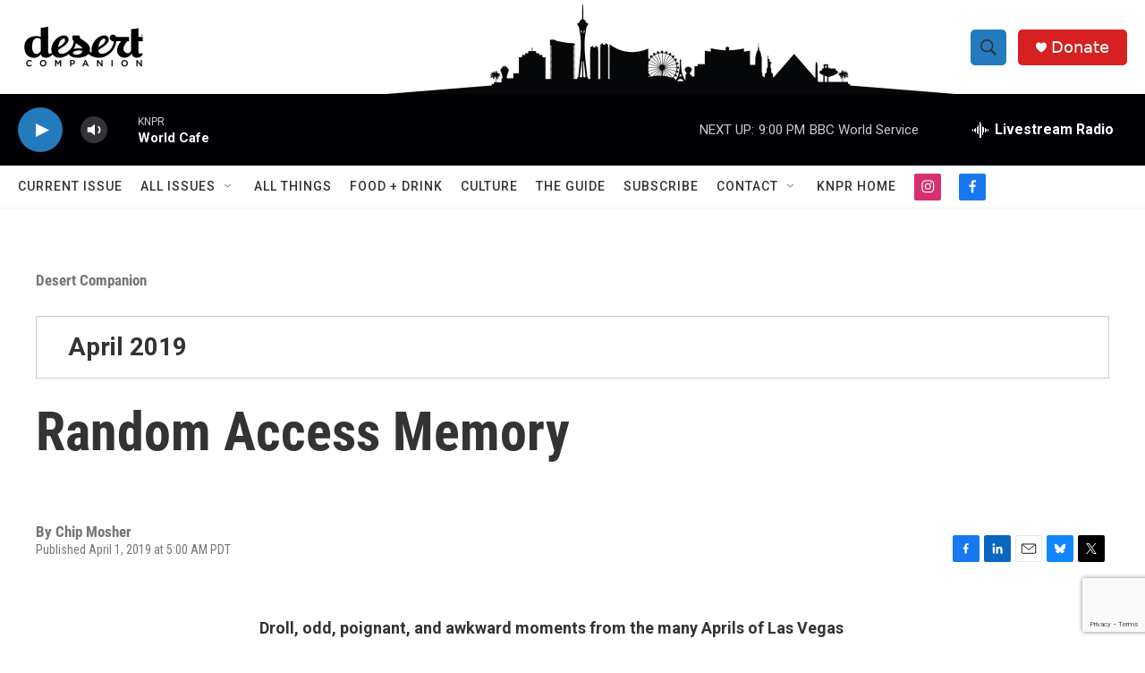

--- FILE ---
content_type: text/html; charset=utf-8
request_url: https://www.google.com/recaptcha/api2/anchor?ar=1&k=6LfHrSkUAAAAAPnKk5cT6JuKlKPzbwyTYuO8--Vr&co=aHR0cHM6Ly93d3cua25wci5vcmc6NDQz&hl=en&v=N67nZn4AqZkNcbeMu4prBgzg&size=invisible&anchor-ms=20000&execute-ms=30000&cb=m3y10ymqdax7
body_size: 49380
content:
<!DOCTYPE HTML><html dir="ltr" lang="en"><head><meta http-equiv="Content-Type" content="text/html; charset=UTF-8">
<meta http-equiv="X-UA-Compatible" content="IE=edge">
<title>reCAPTCHA</title>
<style type="text/css">
/* cyrillic-ext */
@font-face {
  font-family: 'Roboto';
  font-style: normal;
  font-weight: 400;
  font-stretch: 100%;
  src: url(//fonts.gstatic.com/s/roboto/v48/KFO7CnqEu92Fr1ME7kSn66aGLdTylUAMa3GUBHMdazTgWw.woff2) format('woff2');
  unicode-range: U+0460-052F, U+1C80-1C8A, U+20B4, U+2DE0-2DFF, U+A640-A69F, U+FE2E-FE2F;
}
/* cyrillic */
@font-face {
  font-family: 'Roboto';
  font-style: normal;
  font-weight: 400;
  font-stretch: 100%;
  src: url(//fonts.gstatic.com/s/roboto/v48/KFO7CnqEu92Fr1ME7kSn66aGLdTylUAMa3iUBHMdazTgWw.woff2) format('woff2');
  unicode-range: U+0301, U+0400-045F, U+0490-0491, U+04B0-04B1, U+2116;
}
/* greek-ext */
@font-face {
  font-family: 'Roboto';
  font-style: normal;
  font-weight: 400;
  font-stretch: 100%;
  src: url(//fonts.gstatic.com/s/roboto/v48/KFO7CnqEu92Fr1ME7kSn66aGLdTylUAMa3CUBHMdazTgWw.woff2) format('woff2');
  unicode-range: U+1F00-1FFF;
}
/* greek */
@font-face {
  font-family: 'Roboto';
  font-style: normal;
  font-weight: 400;
  font-stretch: 100%;
  src: url(//fonts.gstatic.com/s/roboto/v48/KFO7CnqEu92Fr1ME7kSn66aGLdTylUAMa3-UBHMdazTgWw.woff2) format('woff2');
  unicode-range: U+0370-0377, U+037A-037F, U+0384-038A, U+038C, U+038E-03A1, U+03A3-03FF;
}
/* math */
@font-face {
  font-family: 'Roboto';
  font-style: normal;
  font-weight: 400;
  font-stretch: 100%;
  src: url(//fonts.gstatic.com/s/roboto/v48/KFO7CnqEu92Fr1ME7kSn66aGLdTylUAMawCUBHMdazTgWw.woff2) format('woff2');
  unicode-range: U+0302-0303, U+0305, U+0307-0308, U+0310, U+0312, U+0315, U+031A, U+0326-0327, U+032C, U+032F-0330, U+0332-0333, U+0338, U+033A, U+0346, U+034D, U+0391-03A1, U+03A3-03A9, U+03B1-03C9, U+03D1, U+03D5-03D6, U+03F0-03F1, U+03F4-03F5, U+2016-2017, U+2034-2038, U+203C, U+2040, U+2043, U+2047, U+2050, U+2057, U+205F, U+2070-2071, U+2074-208E, U+2090-209C, U+20D0-20DC, U+20E1, U+20E5-20EF, U+2100-2112, U+2114-2115, U+2117-2121, U+2123-214F, U+2190, U+2192, U+2194-21AE, U+21B0-21E5, U+21F1-21F2, U+21F4-2211, U+2213-2214, U+2216-22FF, U+2308-230B, U+2310, U+2319, U+231C-2321, U+2336-237A, U+237C, U+2395, U+239B-23B7, U+23D0, U+23DC-23E1, U+2474-2475, U+25AF, U+25B3, U+25B7, U+25BD, U+25C1, U+25CA, U+25CC, U+25FB, U+266D-266F, U+27C0-27FF, U+2900-2AFF, U+2B0E-2B11, U+2B30-2B4C, U+2BFE, U+3030, U+FF5B, U+FF5D, U+1D400-1D7FF, U+1EE00-1EEFF;
}
/* symbols */
@font-face {
  font-family: 'Roboto';
  font-style: normal;
  font-weight: 400;
  font-stretch: 100%;
  src: url(//fonts.gstatic.com/s/roboto/v48/KFO7CnqEu92Fr1ME7kSn66aGLdTylUAMaxKUBHMdazTgWw.woff2) format('woff2');
  unicode-range: U+0001-000C, U+000E-001F, U+007F-009F, U+20DD-20E0, U+20E2-20E4, U+2150-218F, U+2190, U+2192, U+2194-2199, U+21AF, U+21E6-21F0, U+21F3, U+2218-2219, U+2299, U+22C4-22C6, U+2300-243F, U+2440-244A, U+2460-24FF, U+25A0-27BF, U+2800-28FF, U+2921-2922, U+2981, U+29BF, U+29EB, U+2B00-2BFF, U+4DC0-4DFF, U+FFF9-FFFB, U+10140-1018E, U+10190-1019C, U+101A0, U+101D0-101FD, U+102E0-102FB, U+10E60-10E7E, U+1D2C0-1D2D3, U+1D2E0-1D37F, U+1F000-1F0FF, U+1F100-1F1AD, U+1F1E6-1F1FF, U+1F30D-1F30F, U+1F315, U+1F31C, U+1F31E, U+1F320-1F32C, U+1F336, U+1F378, U+1F37D, U+1F382, U+1F393-1F39F, U+1F3A7-1F3A8, U+1F3AC-1F3AF, U+1F3C2, U+1F3C4-1F3C6, U+1F3CA-1F3CE, U+1F3D4-1F3E0, U+1F3ED, U+1F3F1-1F3F3, U+1F3F5-1F3F7, U+1F408, U+1F415, U+1F41F, U+1F426, U+1F43F, U+1F441-1F442, U+1F444, U+1F446-1F449, U+1F44C-1F44E, U+1F453, U+1F46A, U+1F47D, U+1F4A3, U+1F4B0, U+1F4B3, U+1F4B9, U+1F4BB, U+1F4BF, U+1F4C8-1F4CB, U+1F4D6, U+1F4DA, U+1F4DF, U+1F4E3-1F4E6, U+1F4EA-1F4ED, U+1F4F7, U+1F4F9-1F4FB, U+1F4FD-1F4FE, U+1F503, U+1F507-1F50B, U+1F50D, U+1F512-1F513, U+1F53E-1F54A, U+1F54F-1F5FA, U+1F610, U+1F650-1F67F, U+1F687, U+1F68D, U+1F691, U+1F694, U+1F698, U+1F6AD, U+1F6B2, U+1F6B9-1F6BA, U+1F6BC, U+1F6C6-1F6CF, U+1F6D3-1F6D7, U+1F6E0-1F6EA, U+1F6F0-1F6F3, U+1F6F7-1F6FC, U+1F700-1F7FF, U+1F800-1F80B, U+1F810-1F847, U+1F850-1F859, U+1F860-1F887, U+1F890-1F8AD, U+1F8B0-1F8BB, U+1F8C0-1F8C1, U+1F900-1F90B, U+1F93B, U+1F946, U+1F984, U+1F996, U+1F9E9, U+1FA00-1FA6F, U+1FA70-1FA7C, U+1FA80-1FA89, U+1FA8F-1FAC6, U+1FACE-1FADC, U+1FADF-1FAE9, U+1FAF0-1FAF8, U+1FB00-1FBFF;
}
/* vietnamese */
@font-face {
  font-family: 'Roboto';
  font-style: normal;
  font-weight: 400;
  font-stretch: 100%;
  src: url(//fonts.gstatic.com/s/roboto/v48/KFO7CnqEu92Fr1ME7kSn66aGLdTylUAMa3OUBHMdazTgWw.woff2) format('woff2');
  unicode-range: U+0102-0103, U+0110-0111, U+0128-0129, U+0168-0169, U+01A0-01A1, U+01AF-01B0, U+0300-0301, U+0303-0304, U+0308-0309, U+0323, U+0329, U+1EA0-1EF9, U+20AB;
}
/* latin-ext */
@font-face {
  font-family: 'Roboto';
  font-style: normal;
  font-weight: 400;
  font-stretch: 100%;
  src: url(//fonts.gstatic.com/s/roboto/v48/KFO7CnqEu92Fr1ME7kSn66aGLdTylUAMa3KUBHMdazTgWw.woff2) format('woff2');
  unicode-range: U+0100-02BA, U+02BD-02C5, U+02C7-02CC, U+02CE-02D7, U+02DD-02FF, U+0304, U+0308, U+0329, U+1D00-1DBF, U+1E00-1E9F, U+1EF2-1EFF, U+2020, U+20A0-20AB, U+20AD-20C0, U+2113, U+2C60-2C7F, U+A720-A7FF;
}
/* latin */
@font-face {
  font-family: 'Roboto';
  font-style: normal;
  font-weight: 400;
  font-stretch: 100%;
  src: url(//fonts.gstatic.com/s/roboto/v48/KFO7CnqEu92Fr1ME7kSn66aGLdTylUAMa3yUBHMdazQ.woff2) format('woff2');
  unicode-range: U+0000-00FF, U+0131, U+0152-0153, U+02BB-02BC, U+02C6, U+02DA, U+02DC, U+0304, U+0308, U+0329, U+2000-206F, U+20AC, U+2122, U+2191, U+2193, U+2212, U+2215, U+FEFF, U+FFFD;
}
/* cyrillic-ext */
@font-face {
  font-family: 'Roboto';
  font-style: normal;
  font-weight: 500;
  font-stretch: 100%;
  src: url(//fonts.gstatic.com/s/roboto/v48/KFO7CnqEu92Fr1ME7kSn66aGLdTylUAMa3GUBHMdazTgWw.woff2) format('woff2');
  unicode-range: U+0460-052F, U+1C80-1C8A, U+20B4, U+2DE0-2DFF, U+A640-A69F, U+FE2E-FE2F;
}
/* cyrillic */
@font-face {
  font-family: 'Roboto';
  font-style: normal;
  font-weight: 500;
  font-stretch: 100%;
  src: url(//fonts.gstatic.com/s/roboto/v48/KFO7CnqEu92Fr1ME7kSn66aGLdTylUAMa3iUBHMdazTgWw.woff2) format('woff2');
  unicode-range: U+0301, U+0400-045F, U+0490-0491, U+04B0-04B1, U+2116;
}
/* greek-ext */
@font-face {
  font-family: 'Roboto';
  font-style: normal;
  font-weight: 500;
  font-stretch: 100%;
  src: url(//fonts.gstatic.com/s/roboto/v48/KFO7CnqEu92Fr1ME7kSn66aGLdTylUAMa3CUBHMdazTgWw.woff2) format('woff2');
  unicode-range: U+1F00-1FFF;
}
/* greek */
@font-face {
  font-family: 'Roboto';
  font-style: normal;
  font-weight: 500;
  font-stretch: 100%;
  src: url(//fonts.gstatic.com/s/roboto/v48/KFO7CnqEu92Fr1ME7kSn66aGLdTylUAMa3-UBHMdazTgWw.woff2) format('woff2');
  unicode-range: U+0370-0377, U+037A-037F, U+0384-038A, U+038C, U+038E-03A1, U+03A3-03FF;
}
/* math */
@font-face {
  font-family: 'Roboto';
  font-style: normal;
  font-weight: 500;
  font-stretch: 100%;
  src: url(//fonts.gstatic.com/s/roboto/v48/KFO7CnqEu92Fr1ME7kSn66aGLdTylUAMawCUBHMdazTgWw.woff2) format('woff2');
  unicode-range: U+0302-0303, U+0305, U+0307-0308, U+0310, U+0312, U+0315, U+031A, U+0326-0327, U+032C, U+032F-0330, U+0332-0333, U+0338, U+033A, U+0346, U+034D, U+0391-03A1, U+03A3-03A9, U+03B1-03C9, U+03D1, U+03D5-03D6, U+03F0-03F1, U+03F4-03F5, U+2016-2017, U+2034-2038, U+203C, U+2040, U+2043, U+2047, U+2050, U+2057, U+205F, U+2070-2071, U+2074-208E, U+2090-209C, U+20D0-20DC, U+20E1, U+20E5-20EF, U+2100-2112, U+2114-2115, U+2117-2121, U+2123-214F, U+2190, U+2192, U+2194-21AE, U+21B0-21E5, U+21F1-21F2, U+21F4-2211, U+2213-2214, U+2216-22FF, U+2308-230B, U+2310, U+2319, U+231C-2321, U+2336-237A, U+237C, U+2395, U+239B-23B7, U+23D0, U+23DC-23E1, U+2474-2475, U+25AF, U+25B3, U+25B7, U+25BD, U+25C1, U+25CA, U+25CC, U+25FB, U+266D-266F, U+27C0-27FF, U+2900-2AFF, U+2B0E-2B11, U+2B30-2B4C, U+2BFE, U+3030, U+FF5B, U+FF5D, U+1D400-1D7FF, U+1EE00-1EEFF;
}
/* symbols */
@font-face {
  font-family: 'Roboto';
  font-style: normal;
  font-weight: 500;
  font-stretch: 100%;
  src: url(//fonts.gstatic.com/s/roboto/v48/KFO7CnqEu92Fr1ME7kSn66aGLdTylUAMaxKUBHMdazTgWw.woff2) format('woff2');
  unicode-range: U+0001-000C, U+000E-001F, U+007F-009F, U+20DD-20E0, U+20E2-20E4, U+2150-218F, U+2190, U+2192, U+2194-2199, U+21AF, U+21E6-21F0, U+21F3, U+2218-2219, U+2299, U+22C4-22C6, U+2300-243F, U+2440-244A, U+2460-24FF, U+25A0-27BF, U+2800-28FF, U+2921-2922, U+2981, U+29BF, U+29EB, U+2B00-2BFF, U+4DC0-4DFF, U+FFF9-FFFB, U+10140-1018E, U+10190-1019C, U+101A0, U+101D0-101FD, U+102E0-102FB, U+10E60-10E7E, U+1D2C0-1D2D3, U+1D2E0-1D37F, U+1F000-1F0FF, U+1F100-1F1AD, U+1F1E6-1F1FF, U+1F30D-1F30F, U+1F315, U+1F31C, U+1F31E, U+1F320-1F32C, U+1F336, U+1F378, U+1F37D, U+1F382, U+1F393-1F39F, U+1F3A7-1F3A8, U+1F3AC-1F3AF, U+1F3C2, U+1F3C4-1F3C6, U+1F3CA-1F3CE, U+1F3D4-1F3E0, U+1F3ED, U+1F3F1-1F3F3, U+1F3F5-1F3F7, U+1F408, U+1F415, U+1F41F, U+1F426, U+1F43F, U+1F441-1F442, U+1F444, U+1F446-1F449, U+1F44C-1F44E, U+1F453, U+1F46A, U+1F47D, U+1F4A3, U+1F4B0, U+1F4B3, U+1F4B9, U+1F4BB, U+1F4BF, U+1F4C8-1F4CB, U+1F4D6, U+1F4DA, U+1F4DF, U+1F4E3-1F4E6, U+1F4EA-1F4ED, U+1F4F7, U+1F4F9-1F4FB, U+1F4FD-1F4FE, U+1F503, U+1F507-1F50B, U+1F50D, U+1F512-1F513, U+1F53E-1F54A, U+1F54F-1F5FA, U+1F610, U+1F650-1F67F, U+1F687, U+1F68D, U+1F691, U+1F694, U+1F698, U+1F6AD, U+1F6B2, U+1F6B9-1F6BA, U+1F6BC, U+1F6C6-1F6CF, U+1F6D3-1F6D7, U+1F6E0-1F6EA, U+1F6F0-1F6F3, U+1F6F7-1F6FC, U+1F700-1F7FF, U+1F800-1F80B, U+1F810-1F847, U+1F850-1F859, U+1F860-1F887, U+1F890-1F8AD, U+1F8B0-1F8BB, U+1F8C0-1F8C1, U+1F900-1F90B, U+1F93B, U+1F946, U+1F984, U+1F996, U+1F9E9, U+1FA00-1FA6F, U+1FA70-1FA7C, U+1FA80-1FA89, U+1FA8F-1FAC6, U+1FACE-1FADC, U+1FADF-1FAE9, U+1FAF0-1FAF8, U+1FB00-1FBFF;
}
/* vietnamese */
@font-face {
  font-family: 'Roboto';
  font-style: normal;
  font-weight: 500;
  font-stretch: 100%;
  src: url(//fonts.gstatic.com/s/roboto/v48/KFO7CnqEu92Fr1ME7kSn66aGLdTylUAMa3OUBHMdazTgWw.woff2) format('woff2');
  unicode-range: U+0102-0103, U+0110-0111, U+0128-0129, U+0168-0169, U+01A0-01A1, U+01AF-01B0, U+0300-0301, U+0303-0304, U+0308-0309, U+0323, U+0329, U+1EA0-1EF9, U+20AB;
}
/* latin-ext */
@font-face {
  font-family: 'Roboto';
  font-style: normal;
  font-weight: 500;
  font-stretch: 100%;
  src: url(//fonts.gstatic.com/s/roboto/v48/KFO7CnqEu92Fr1ME7kSn66aGLdTylUAMa3KUBHMdazTgWw.woff2) format('woff2');
  unicode-range: U+0100-02BA, U+02BD-02C5, U+02C7-02CC, U+02CE-02D7, U+02DD-02FF, U+0304, U+0308, U+0329, U+1D00-1DBF, U+1E00-1E9F, U+1EF2-1EFF, U+2020, U+20A0-20AB, U+20AD-20C0, U+2113, U+2C60-2C7F, U+A720-A7FF;
}
/* latin */
@font-face {
  font-family: 'Roboto';
  font-style: normal;
  font-weight: 500;
  font-stretch: 100%;
  src: url(//fonts.gstatic.com/s/roboto/v48/KFO7CnqEu92Fr1ME7kSn66aGLdTylUAMa3yUBHMdazQ.woff2) format('woff2');
  unicode-range: U+0000-00FF, U+0131, U+0152-0153, U+02BB-02BC, U+02C6, U+02DA, U+02DC, U+0304, U+0308, U+0329, U+2000-206F, U+20AC, U+2122, U+2191, U+2193, U+2212, U+2215, U+FEFF, U+FFFD;
}
/* cyrillic-ext */
@font-face {
  font-family: 'Roboto';
  font-style: normal;
  font-weight: 900;
  font-stretch: 100%;
  src: url(//fonts.gstatic.com/s/roboto/v48/KFO7CnqEu92Fr1ME7kSn66aGLdTylUAMa3GUBHMdazTgWw.woff2) format('woff2');
  unicode-range: U+0460-052F, U+1C80-1C8A, U+20B4, U+2DE0-2DFF, U+A640-A69F, U+FE2E-FE2F;
}
/* cyrillic */
@font-face {
  font-family: 'Roboto';
  font-style: normal;
  font-weight: 900;
  font-stretch: 100%;
  src: url(//fonts.gstatic.com/s/roboto/v48/KFO7CnqEu92Fr1ME7kSn66aGLdTylUAMa3iUBHMdazTgWw.woff2) format('woff2');
  unicode-range: U+0301, U+0400-045F, U+0490-0491, U+04B0-04B1, U+2116;
}
/* greek-ext */
@font-face {
  font-family: 'Roboto';
  font-style: normal;
  font-weight: 900;
  font-stretch: 100%;
  src: url(//fonts.gstatic.com/s/roboto/v48/KFO7CnqEu92Fr1ME7kSn66aGLdTylUAMa3CUBHMdazTgWw.woff2) format('woff2');
  unicode-range: U+1F00-1FFF;
}
/* greek */
@font-face {
  font-family: 'Roboto';
  font-style: normal;
  font-weight: 900;
  font-stretch: 100%;
  src: url(//fonts.gstatic.com/s/roboto/v48/KFO7CnqEu92Fr1ME7kSn66aGLdTylUAMa3-UBHMdazTgWw.woff2) format('woff2');
  unicode-range: U+0370-0377, U+037A-037F, U+0384-038A, U+038C, U+038E-03A1, U+03A3-03FF;
}
/* math */
@font-face {
  font-family: 'Roboto';
  font-style: normal;
  font-weight: 900;
  font-stretch: 100%;
  src: url(//fonts.gstatic.com/s/roboto/v48/KFO7CnqEu92Fr1ME7kSn66aGLdTylUAMawCUBHMdazTgWw.woff2) format('woff2');
  unicode-range: U+0302-0303, U+0305, U+0307-0308, U+0310, U+0312, U+0315, U+031A, U+0326-0327, U+032C, U+032F-0330, U+0332-0333, U+0338, U+033A, U+0346, U+034D, U+0391-03A1, U+03A3-03A9, U+03B1-03C9, U+03D1, U+03D5-03D6, U+03F0-03F1, U+03F4-03F5, U+2016-2017, U+2034-2038, U+203C, U+2040, U+2043, U+2047, U+2050, U+2057, U+205F, U+2070-2071, U+2074-208E, U+2090-209C, U+20D0-20DC, U+20E1, U+20E5-20EF, U+2100-2112, U+2114-2115, U+2117-2121, U+2123-214F, U+2190, U+2192, U+2194-21AE, U+21B0-21E5, U+21F1-21F2, U+21F4-2211, U+2213-2214, U+2216-22FF, U+2308-230B, U+2310, U+2319, U+231C-2321, U+2336-237A, U+237C, U+2395, U+239B-23B7, U+23D0, U+23DC-23E1, U+2474-2475, U+25AF, U+25B3, U+25B7, U+25BD, U+25C1, U+25CA, U+25CC, U+25FB, U+266D-266F, U+27C0-27FF, U+2900-2AFF, U+2B0E-2B11, U+2B30-2B4C, U+2BFE, U+3030, U+FF5B, U+FF5D, U+1D400-1D7FF, U+1EE00-1EEFF;
}
/* symbols */
@font-face {
  font-family: 'Roboto';
  font-style: normal;
  font-weight: 900;
  font-stretch: 100%;
  src: url(//fonts.gstatic.com/s/roboto/v48/KFO7CnqEu92Fr1ME7kSn66aGLdTylUAMaxKUBHMdazTgWw.woff2) format('woff2');
  unicode-range: U+0001-000C, U+000E-001F, U+007F-009F, U+20DD-20E0, U+20E2-20E4, U+2150-218F, U+2190, U+2192, U+2194-2199, U+21AF, U+21E6-21F0, U+21F3, U+2218-2219, U+2299, U+22C4-22C6, U+2300-243F, U+2440-244A, U+2460-24FF, U+25A0-27BF, U+2800-28FF, U+2921-2922, U+2981, U+29BF, U+29EB, U+2B00-2BFF, U+4DC0-4DFF, U+FFF9-FFFB, U+10140-1018E, U+10190-1019C, U+101A0, U+101D0-101FD, U+102E0-102FB, U+10E60-10E7E, U+1D2C0-1D2D3, U+1D2E0-1D37F, U+1F000-1F0FF, U+1F100-1F1AD, U+1F1E6-1F1FF, U+1F30D-1F30F, U+1F315, U+1F31C, U+1F31E, U+1F320-1F32C, U+1F336, U+1F378, U+1F37D, U+1F382, U+1F393-1F39F, U+1F3A7-1F3A8, U+1F3AC-1F3AF, U+1F3C2, U+1F3C4-1F3C6, U+1F3CA-1F3CE, U+1F3D4-1F3E0, U+1F3ED, U+1F3F1-1F3F3, U+1F3F5-1F3F7, U+1F408, U+1F415, U+1F41F, U+1F426, U+1F43F, U+1F441-1F442, U+1F444, U+1F446-1F449, U+1F44C-1F44E, U+1F453, U+1F46A, U+1F47D, U+1F4A3, U+1F4B0, U+1F4B3, U+1F4B9, U+1F4BB, U+1F4BF, U+1F4C8-1F4CB, U+1F4D6, U+1F4DA, U+1F4DF, U+1F4E3-1F4E6, U+1F4EA-1F4ED, U+1F4F7, U+1F4F9-1F4FB, U+1F4FD-1F4FE, U+1F503, U+1F507-1F50B, U+1F50D, U+1F512-1F513, U+1F53E-1F54A, U+1F54F-1F5FA, U+1F610, U+1F650-1F67F, U+1F687, U+1F68D, U+1F691, U+1F694, U+1F698, U+1F6AD, U+1F6B2, U+1F6B9-1F6BA, U+1F6BC, U+1F6C6-1F6CF, U+1F6D3-1F6D7, U+1F6E0-1F6EA, U+1F6F0-1F6F3, U+1F6F7-1F6FC, U+1F700-1F7FF, U+1F800-1F80B, U+1F810-1F847, U+1F850-1F859, U+1F860-1F887, U+1F890-1F8AD, U+1F8B0-1F8BB, U+1F8C0-1F8C1, U+1F900-1F90B, U+1F93B, U+1F946, U+1F984, U+1F996, U+1F9E9, U+1FA00-1FA6F, U+1FA70-1FA7C, U+1FA80-1FA89, U+1FA8F-1FAC6, U+1FACE-1FADC, U+1FADF-1FAE9, U+1FAF0-1FAF8, U+1FB00-1FBFF;
}
/* vietnamese */
@font-face {
  font-family: 'Roboto';
  font-style: normal;
  font-weight: 900;
  font-stretch: 100%;
  src: url(//fonts.gstatic.com/s/roboto/v48/KFO7CnqEu92Fr1ME7kSn66aGLdTylUAMa3OUBHMdazTgWw.woff2) format('woff2');
  unicode-range: U+0102-0103, U+0110-0111, U+0128-0129, U+0168-0169, U+01A0-01A1, U+01AF-01B0, U+0300-0301, U+0303-0304, U+0308-0309, U+0323, U+0329, U+1EA0-1EF9, U+20AB;
}
/* latin-ext */
@font-face {
  font-family: 'Roboto';
  font-style: normal;
  font-weight: 900;
  font-stretch: 100%;
  src: url(//fonts.gstatic.com/s/roboto/v48/KFO7CnqEu92Fr1ME7kSn66aGLdTylUAMa3KUBHMdazTgWw.woff2) format('woff2');
  unicode-range: U+0100-02BA, U+02BD-02C5, U+02C7-02CC, U+02CE-02D7, U+02DD-02FF, U+0304, U+0308, U+0329, U+1D00-1DBF, U+1E00-1E9F, U+1EF2-1EFF, U+2020, U+20A0-20AB, U+20AD-20C0, U+2113, U+2C60-2C7F, U+A720-A7FF;
}
/* latin */
@font-face {
  font-family: 'Roboto';
  font-style: normal;
  font-weight: 900;
  font-stretch: 100%;
  src: url(//fonts.gstatic.com/s/roboto/v48/KFO7CnqEu92Fr1ME7kSn66aGLdTylUAMa3yUBHMdazQ.woff2) format('woff2');
  unicode-range: U+0000-00FF, U+0131, U+0152-0153, U+02BB-02BC, U+02C6, U+02DA, U+02DC, U+0304, U+0308, U+0329, U+2000-206F, U+20AC, U+2122, U+2191, U+2193, U+2212, U+2215, U+FEFF, U+FFFD;
}

</style>
<link rel="stylesheet" type="text/css" href="https://www.gstatic.com/recaptcha/releases/N67nZn4AqZkNcbeMu4prBgzg/styles__ltr.css">
<script nonce="_jazgDHpiit84w65dg2eUg" type="text/javascript">window['__recaptcha_api'] = 'https://www.google.com/recaptcha/api2/';</script>
<script type="text/javascript" src="https://www.gstatic.com/recaptcha/releases/N67nZn4AqZkNcbeMu4prBgzg/recaptcha__en.js" nonce="_jazgDHpiit84w65dg2eUg">
      
    </script></head>
<body><div id="rc-anchor-alert" class="rc-anchor-alert"></div>
<input type="hidden" id="recaptcha-token" value="[base64]">
<script type="text/javascript" nonce="_jazgDHpiit84w65dg2eUg">
      recaptcha.anchor.Main.init("[\x22ainput\x22,[\x22bgdata\x22,\x22\x22,\[base64]/[base64]/[base64]/bmV3IHJbeF0oY1swXSk6RT09Mj9uZXcgclt4XShjWzBdLGNbMV0pOkU9PTM/bmV3IHJbeF0oY1swXSxjWzFdLGNbMl0pOkU9PTQ/[base64]/[base64]/[base64]/[base64]/[base64]/[base64]/[base64]/[base64]\x22,\[base64]\x22,\x22wrHDmUQ0w48UBMK5TF4KH8OUw5Q0wrlsbg9AC8Ohw487ScKzYsKBQsO2eC3Cn8OZw7F0w43DkMOBw6HDjcOOVC7DkcK3NsOwDcKrHXPDozPDrMOsw7jCo8Orw4tHwprDpMOTw4LCvMO/UltSCcK7wrhKw5XCj016ZmnDjU0XRMOow7zDqMOWw543RMKQM8OMcMKWw6zCoBhAJ8Ocw5XDvH3Dt8OTThw+wr3DoR4/A8OiW0DCr8Kzw4gRwpJFwr7DrAFDw53Dr8O3w7TDhkJywp/Dq8OlGGhIwq3CoMKadMKawpBZck5nw5EjwpTDi3s4wonCmiN5QCLDuxfCvTvDj8KsPMOswpc8ZzjChRfDiB/CiCTDnUU2wo5xwr5Fw5DCtD7DmgbCjcOkb1TCpmvDucKWC8KcNg1uC27DiV0uwoXCscKQw7rCnsOewrrDtTfCinzDkn7DrTnDksKAV8K2woomwox3aW9Wwr7Clm9nw6YyCnxyw5JhDsKhDATCkEBQwq0nXsKhJ8KTwqoBw6/[base64]/Dv8OseC08w5DCisOuSMKOfXopwodiU8OQwol8OMKXLMOIwoABw7rCpEQPPcK7AcK0KkvDhsOoRcOYw5PChhAfCWFaDEo4HgMBw47DiylMaMOXw4XDrMOyw5PDosOvZcO8wo/DnsOGw4DDvS5KacO3ZAbDlcOfw6Y0w7zDtMOUPsKYaRbDnRHCllp9w73Ch8KVw4RVO00kIsONFGjCqcOywpXDkmRncsOIUCzDr0lbw6/CpsKKcRDDlWBFw4LCqhXChCRYGVHChioXBw8qGcKUw6XDoQ3Di8Kea3QYwqpBworCp0U6DsKdNgrDqjUVw5rCikkUccOIw4HCkQZ3bjvCjMK2SDksVhnCsF9Awrlbw6o0YlV7w4o5LMO6WcK/NxoMEFVow5zDosKlQnjDuCg5STTCrUJYX8KsK8KJw5BkeUp2w4Akw7vCnTLCl8KpwrB0UF3DnMKManDCnQ0fw4toHAFCFiphwoTDm8OVw4fChMKKw6rDq3HChFJ1G8OkwpNJYcKPPnjChXt9wqXCnMKPwovDucOew6zDgCbClR/DucO6wos3wqzCvsOlTGpBbsKew47DhXLDiTbCsx7Cr8K4AiheFHAAXENPw4YRw4hkwpjDnMKawqFSw7HDqWrCin/DmRgdH8KfOiV7XsKmA8K1wqDDlsK9eWV0w4PDqcKtwoJLw5HDo8KPTmXCocOVdjrDn08xwosgaMKPJm1sw7YcwqcywqrCrD/CoDNcw4nDjcKXw6BudsOIwq/DqMKaw6nDmwfChil7eDnCgMK/RSk4wp9rw49iw4/[base64]/[base64]/DsMO5woPDssOfw6o3wqByPMKCYMORw7TClsKfw4XCj8KMwoIMw6XDhQhReHYwUMOuw7Iaw4/CqWrDvzTDvcOAwrrDtRTCqMOtwoFUw6LDvErDrhs/w6JXWsKDe8KCO2fDlMKhwqU8G8KTXTk8c8K/woxawozCjkHDrcOnw5EnK084w7Y2VjBtw6JXIMOnI2rDicK+aXPDgMOOFcKrJibCuQHCjsOew7nCg8OKBiB3w6xUwpV2KHpdJsOiIcKLwqPCkMOlEW/DtMOvwqEBwqcZw7NGwpHCncOaY8OcwpvCnDLDozLCsMKYHcKMBWs9w47DscKXwpjCqz5Aw5/CisKcw4YVOcOCNcO7BsOfeTJaYsOtw77CpVQJS8OHeFU6cjXCpVDDmcKREE1rw6vDimpawpdCAAHDlg5Owq/[base64]/CoMKFXRjCvx3Dg8Kmw75XFMOBe8KpGcKDEhzDkcO0R8OMC8ODf8KVwovDvcK9aB1Zw5XCscOvLXDChMOtN8KED8OZwphlwodhXsOIw6vDkMOpfMObBDbCukfCk8K0wq4xwoJSw49Ew4DCrnzDtlLCgx/CgjPDgcKCTcOawo/CksOEwpvDm8Onw4jDm2w0C8OnIS/[base64]/ECXDvcONw65Lwq7Cnkg7w7/[base64]/[base64]/CrxHDv8KpD0LDt8KYwoTCqGcywrnCtsOmOhbCh3VIeMOTRCvDmRUzEUUELcOpPRgbYnbDmELDpWLDl8K2w5fDuMOTTcOGAVXDrMO3ZUwJIcKYw4xVBxrDqlpjLcK8w7XCrsOoZ8OKwqLCjWHDtsOIw5oQwpXDgSLDj8ORw6RBwq8pwqvDi8KqEcKgw4Fkwo/DvFbDqhBIw4HDnh/ClA7Dp8ODIMOTasK3IFpmwq1uw5oowpjDnBRYZyobwrMvDMK8Im0+wrjCk1guJDHCvMOWZcOUwq9hw73DmsOYccKEwpPDqsOPWFLChMKcOMK3w4nCr1gRwosWw67Cs8KRbmxUwrbCp2tTwobDpR7DnnljGF7CmMKgw4jCqB9rw57DuMKXCkkYw5/DsyN2wpDCs0oVw5/[base64]/w61Iw6M9YsOGaw1Kw7Vqw4nDqcObQihvw4vCsmhFGcKBw63CoMOlw5wuV2PCmsKifMO4PRnDlnXDnkfCsMKvEDTDjgvCq0PDocOcwq3CvmstIEwmbRQNccKTRcKowofCnk/ChRZWw5rCrjxeZUTCgh/DsMKGw7XCgkoaJ8K+wpEPw50ywpTDocKIw5QmRMOzOjQ0wodow5TCjcK/XCktOnosw4tfwroawojCg3HDt8KqwpUJDMKmwpTDgWHClBTDqMKkUQvDkzE+ABTDvsKEWTULYh/Ds8OzCAppZ8OZw6FvPsOsw7PDijzDik9yw5VQOEtGw4AEVV/Djn3CpgbDucOJwq7CuhcyOXrDsmETw6rCp8KdRUILAWjDjBgLUsKcw4rCmkjCgF7CksOzwpzDkh3CthrCtsOGwo7CosK0ZsObwo9nNGcmYnPChHzClndBw6PCuMOTcy4TPsO9wqfCnG3CvHNswp/Dg09naMOZIUTCngvCusKcK8O+CxXDhcO/W8K2E8KKw7rDogM3JwDCrnsrwr8iwrfDqcORHcKmMcOJbMOJwq3DqsKCw4hgw7RWw4LDqEvDjhApXBRAwoA9woTCjQMiDUcgbXx/wo1vKnxxI8OxwrXCrxjCtxUNJMOCw4V1w5gMwrzCvsOmwosODEbDpMKoJ3TDjlgnwqNDwp7CsMKme8K6w6dJwqLCs2pzA8OVw6rDjU3DqhDDjMKyw5RxwrdCb3Nswr7Dj8KUw57Cplhew4/DvMKJwotKUGFBwq/DuSfDoCNww6PDqCnDpw93wpbDrQLCsWEhwoHCjyDDnsK2CMOQWMKewovDrAXCtsOzKMOaclpNwrTCoW7Dm8K+wq/[base64]/CmiDDsMKDdMK7w6PDhiAAID4Mw6/DqcOEXETDt8KVwrwVSMKAw7ZCwqrCtTjDlsO6IBEQEA4kHsKRYCtRw6PChSzDgE7CrlDCucKKw5vDjlxsczVCwoXDkHcswp1Fw4cFIMOUbirDv8OGUcOowo90VsKiw7/[base64]/[base64]/CgWPCqsK+esKUWVY7woXDlcKdwpPDjcOnwr7Dr8OiwoLDhsKawrzDim7DplIWw6hKwqrDkQPDjMKDBEkFZDsEw5IHGVxDwpVuEMOFEz4LexzDnsKsw4rDu8OtwrwswrAhwrJRQh/DqVLCksOaVBpSw5lKAMO7KcKZw7MoM8KjwrQzwoxlEVRvw6k/[base64]/[base64]/bW0GZQDCoWZ6wrTDiVJRfMOhwrzCo8OIFAc6wrViwqfDlzjDuk88wosLasKcIFVVw4DDlhrCuUNGcUDClghJccKVMcO/wrbDgk5WwoV5XcOpw47DncK+GcKVwqHDmcK7w5sfw6YFZ8KVwr7DnsKgPB55ScOUQsOhO8OZwpZ3f3dzwpsew4wvbRgubA/DvFo6FsKZZCwBJgd8w6BjNsK/w7jCs8O4GyIIw6xpJcKaIMOFwpcBQkDDmkk5ccKTXBDDtsOeOMKRwpF/YcKPwp7DnxIgw5k9w5BaXMKPO1bCpMOHIMKtwqfDtcOzwqY7G3LCnk7DuwMBwoErw5LCqMKlaWHDssOrO1PDr8KEXMO9an7CiC1iwox4w6/Ds2MMF8ORbTt1wppeYsKOw4LDnEvCpkzDrQPCpcONwpDDi8KYVcOCUV4Cw5hERGdNd8OQYn/Ci8KDBsKNw49BGCXDoDQlRUfChcKNw7R+FMKdUgoJw6wqwpEtwq53w7TCp3bCucK3Hh0lWsOVesOuJsKsZVV3wrjDtGg0w7w8ayHCl8Oqwps4REhzw6p4woLCiMKLBMKKGAoJfH7Cm8K+SsO4M8OAc3UmQU/DqMK9asOuw5vDiCDDlWEBRV/DmAc+Zlkbw4nDqBnDhSnDrUHCocOfwpXDlcOxOcO/PMOkwptpQSxLf8KYw7fDuMKfZsOGBlVUJsOtw7VvwrbDjkRfwqjDmcOFwpYIwr9aw7fCsQDDgm/[base64]/CvURowq/DghrDk8KdJcKHwrt1TcKVG8O9esOZwrLDk1c/w5TCucOPw7Zow4bDscOIwpPCmGDCgsOqw7EHOSnClMOdfARVDsK+wpgiwr0IWgxuwpRKwrcMYm3Dji8nYcKbCcOpDsKMwok0wolRw47DhDsqcGbDmWE9w5Y3NR5bF8K7w4jDv3JIRVfCuh/CmcOgYMONw5jDgMKnfDYsSil6S0jDunfCrQbDngNPwoxRw5Aow6xFegFuOcK5UUcmw5B7SXHCvcKGFyzCgsOPScKvesO+w4/CoMKew4Vnw5JNwoBpfsOSesKTw5vDgsOtwrA4AcKow5JPwrzChcOpDMOFwrtOwoYtSX1PHwYQw5LCjcKeDsKhw5ghwqPDhMKMHsKQwojCtRjDhDHDtRQSwrcEGsOfwrPDhcKHw7rDpj/DiHs5P8KhIAAfw4HDvMKoacODw4dvw6NpwpPCin/DosOYMcORVloSwp5Bw59WZHIfwqohw7vCnTwvw5NBZcOPwp3DisOjwqloZ8K9RCtMwqYJR8KNw5TClj/Cq0FnAFpewroaw6/DvsK2w4/[base64]/w4Eww4fDksOrw6Qow4xUElpNT8ONR3LDoHvDm8OFT8OraMKvw7LDt8OxcsO8w5NfJsKqFUTCqCI1w415esONdMKRX24xw50MP8KOEV/DjsKNJRvDnsK+UcOkW3TDnQVxGwfClBnCoiZdLsOzX3h4w5rDsjbClMO6wqIsw4JhwqvDosOVwptUYmjCu8KQwrbDozDDqMKlI8Kpw47Du3zCl27DrcOkw7nDoxh3QsKVKgXDuz7Ds8O0w5TCpUo2b0zCt2/DssK6VsK0w6TDnAzCiVzCoyxUw7jCjsKrC0zCgj4Qf1fDoMOMScO6LnjCvjfCj8KAAMKdCMOfwojDkn4Kw4vDpMKVGS42w7zDpBPDtE1vwrANwoLDp2o0Hy/[base64]/Di2dJMMKMJRB/[base64]/BMOFwqQTw4DCqndBAxMaw7PCssOTD8OCYWcEwoPDl8K1w4HDtsKpwosMw4DDssOjO8KYw7nCq8O8ShIkw5jCqFTCmHnChWrCvjXCkl7ChH8/Aj4Sw5Vqw4HDtFw5w7rCl8O6woPCtsOYwqUfw614BsO7w4FWcl1yw5p0GMKwwr5Yw5NDDCE3wpVbYxfDp8OWGyAJwrjCpQjCocOAwpPCncOrwrvDhsKBG8OXX8Ktw6o+FiMeDDnCn8KMfcOeQcK0NMKpwr/[base64]/[base64]/[base64]/[base64]/[base64]/DkHnClkDCp8KEw6gzwrvDjsKNOk/CgivDmURmCGjCu8OEwpTCs8KjPMKfwqoRwqDDqwY2w4HClnFwWMKow6LDm8KvPMKRw4YpwrTDkcOhTsKUwrLCvW3Cg8O6F0NtIyFIw4bCozvCjcKzwr5yw6DDlMKgwqHDp8Oow4oyewU/wo07wpFyGyQ8QMKsJl3CnRIJYsOewqQOw5p+wq3CgivCncKUBVnDpMKtwrBQw6Q1M8ObwqbCvUt4LsKNwqZnUyTCjypYw5LCpDPDpcKtPMKkKcKsIsOGw48cwo3CpMOtJ8Ogwq7CscOIXEI2wpkGwqjDvMORc8Obwo5Lwr/DgcKlwpUgWV/[base64]/DmmsBNcORQVfCmzg/wpTDtcODVsKWw63DsmfCmMKKwrRAwoJFTcKQw5zDtcOZw7B+w7vDkcK4wpPDtifCuxzCtUPCjcK1w7zDmV3Cr8ONwp3DjMK2PVtJw6JwwqNxNMOSNBfClMKIUhPDhMORcXDCtRDDhsKxJsOqO1IZwq/DqXQOw5hdwrc8w5HDqyTDisK/[base64]/NcOMwq3DgkrCm8Krw64JQsO/acKTw5omd8KTG8O0w67Drg0cw4IWVyTDjcKXeMOWFsK/w7RYw7rCocOkPwBLT8KZKMOcUMKlBDVXP8Kzw5PChyrDqsOswoN8FcKaGl4vN8KWwpPCncObesO/w54XAsOMw4IEXmTDo3fDucO/wrlURMKdw4k0IAFawpc8DcOYO8OFw6QJPMOsMDEEwpbCo8KFwrJCw4zDh8K/BUPCpmbCsUI7HsKlw6UFwpDCtwseS10wNXwbwoACenVZOsK7G3AHVlXDm8KpCcKiw4/[base64]/CusOvw4cEOsO2wpwxC3MYw5DDoMOJwoPDscKBI8KKw6Uvd8Kkwp7Dh0fCn8OaTsODw4hxwrrDqh4YMj3CqcKLS2pDW8KTGxkcNijDjD/Cu8OBw7HDoyUCHQJqajjDisKeRsKIV2kXwq8Jd8Oew5F2V8O/BcOUw4VaElYmwrbDjsOvbAnDmsKgwpdowpPDscKZw5jDnX/CpcO2wqxOb8OgRFbDrsOsw7/[base64]/[base64]/HMOzZHjDpS3DhMKeP0HDvcO8MWY7eMKiEVJrQMOvOQvCvsKow4U6w6XCiMOxwpkhwq8Ewq3Dv3nDgUjCoMKDesKKLBTCrsK0IlrDp8K1N8Kew4oFw6M5Kmoawrx/GAfCmcKPw6LDokRBwolZbsKKPsOTM8OAwqgWCktSw73DjsOSWcKww6TCnMOKYk51TMKOw6LDtsKkw4vCgcKOPW3CpcO3w4nCj2PDtXDDgCFfc3/DgsOpwp4BXcK9w7h6bsO9bsOXw4UBYlXChgrCpEnDpk7DtcOhWBHDlA9ywqzCsWrDpMOMPn5Yw4/CmcOlw6Usw75rV0R1eDFJAsKpw6BOw7Eew5TDlw9mwrMiw61Iw5sKw4nCgsOiFsOrQi9kPMKOw4UMEsOBwrbChMOZw7MBGcOYw6gvJn5BDMK8ZhfDtcKRw7Ftw7Jiw7DDm8OpKMKgZnrDjcODwr5/[base64]/CmQVDfMK8w6Mxw5nCssKsKghyw4TDiThyw7A/O0/DnmJBKMOPw7pCw4jCksOSfsOOEnLDp1Jywp3Cs8KGYXlVw5jClEYOw5HCmEDDpMONwrMxO8OSwpBgZ8KxJAvDj25IwqVTwqYew6vDk2nDt8KdIH3DvRjDvwPDhgnCim9wwpwBAk7Cj1/[base64]/CjFLCp8K3woAGM8KmwrnClVnCucKWYcKdw4klGcKEw6zDjFPDvULCm8KywrTCmEHDosKrYcK4w6jCjnc5GcKzwoBybcOGVQxqQsOpw6clwqBPw6TDlWNbwq7Dn3Z1angmHMKZACtCO1rDoABZUBUPFygPfzzDlS/DqDnCgyrDqMK9NQPDkyTDo2lkw6LDnAM/woYww57Dm2TDrFRVU0PCoE4dworDn1fCpcOZbT7DoGpHwpZzOV7CmMKrw7FWw4LCjwgoHTMUwoIWQsOSBSHCgsOrw7IXacKlFMKFw6QDwrELwqxBw7XCn8K+UCLCrhHCvMOjUMKxw6EWw43Cq8OVw6zDuSXCmF/CmSIwMcKfwqsLwodVw6dMfcKHe8O1wpXDg8OTZAzCm33DtsOnw7zCiijCs8K2wqBUwqlTwosvwphoXcOdW2XCqsOMZ2l1OsK8w6R2cUAyw6cjwqjDo0Vac8KXwo4Pw5w2FcKWW8ONwrnDhMK7IlHCnSzCuXzDq8OiIcKEwrgbNgrCswHDpsO3wqjCrMKDw4jCim/DqsOqwrzDlcORwo7CvsOhW8KrWU4DFCPCtMOQwoHDlUETYCgBAcKGK0czw6rDo2HDqcKYwrXDusOUw6PDoxjDrB8lw5PCtDLDum4iw6zCrMKkeMKqw5/Dk8ONwp8pwotUw7/CmUAsw6tBw48VUcOLwrrDjcOILMKzwrbCp0fCosKtwrnCrcKdV2rCj8Otw4lDw5hswqErw7ZAw6bDhX/DhMKPw6zDncO+w6LDj8O8w4NRwovDsiTDvlAQwrzDuw/[base64]/DjsKLwr0Dw6cew4zCmcKEw7wCDsKuGMO2Z8KewpbDl1s1V1g4w6fCvy4KwrfCmsOjw6xhGcO6w5Nxw6/[base64]/w6UbcsKfw4zDpVwmwrjClMOqw5BJw7l+wpHChMKawrfCu8OvLUbDo8K8wopCwoB5wqlewq87eMKIUcO2wog5w78cNC3Cp2/CvsKPfsOicT8twrEYTMKqfiPCuhAjRsOHJ8KLc8KpUcOyw5jDvMOkwrTCvsKKLsOCQ8O8w4PCsEEjwrfDhgfDkMK0V1DCs3ECKsOQfcOAwq/ChTAOa8O1O8KGw4dhesOWbjIVRwrCjw4lwqLDg8KZwrdkwqIxZ1xLLWLCgV7Dp8Omw64MdzdFwpDDjTvDl3J4cQUle8OcwqlqKExtBsOMwrPDssO4W8K/w499EFkkK8OYw5MQMsKsw57Dj8OUOMOPLxN/wq/DrWrDiMOiBx/CrMOCCTUsw6DCi17DhlzDsVNLwoJLwqYow7d7wpbCjyjCmRXDrSBcw6E+w4AGw6HCmMKbwrLCs8OgA0vDhcOcSXIjwr9Rw5xLwrZOw40pCXR9w63Dn8OSwqfCtcKkwpl/Xkp0woJzUlXCosOewqfCo8KOwoA7w5EaI25XAiV4OEUIw7MTwpHCm8KBw5PChBPDtcKqw7/DuUF+wpRCw7Btw6vDug/DrcKvw67CnsOAw6zDogMWa8KKZcKAw4N9d8K+wqfDt8OdIsOtbMKnwrzCjVUMw513w7HDu8KvKMOlFkTCjcO5wqhIw6/DuMKjw5rCq2QUwq7DtsO+w7BwwrPCtVNtwq1VAcOXw7rDgsKbIkPCocOvwoNVG8O/[base64]/DnzB0Mh5WwrnCmMOEw4tmwrfDiF7DqFXCmVM/wobCjU3DoQTCrXcMw6cEBUwDwovDmG/DvsKwwoPDoXPClMKRPcKxPsKYw4BfZE8Lw7QywroXYynDl13CpVDDlhTCkCDCp8K1NcKZw7gpwonCjF/DisKnwqpxwqTDiMOpI1FjD8OBN8KgwpkIwqANw703N0vCkEHDl8OVAh3CoMOiU3JEw7wpSsOuw7Mlw7J6eVY0w7XDgzbDkTfDusOHOsO/AnrDsGlgfMKiwrPDisOLworCrjJ2CCvDi0rCqsOIw7/DjzvCrRPCksKscD/DokLDm0XCkxDDj07CpsKowrYZdMKRXH3CllNnDBvCp8Kew4wJwog+PsOTw4tUwrTChcO2w7Q+wo7Cl8KKw4LCjEbDpE0OwqfDiC/CgDwcTkNMT3chw5dCHsOiwqdrw4pRwrLDlxjDkUFCJhNAw47DkcOmDw97wozDv8KMwp/CrsOMem/ChcOCdhDCuXDDvAXCqMO8w7rDrQ9wwo1gSx9+RMKAOWbCkFwuQ3vDosKrwoPDj8KfXDnDk8OBw4kqIsKAw4XDuMOjw5TChMK2dMO0wp1/w4UowpbCusKFwr/DoMKXwo3Dl8KjwrfCnFlCEAfCg8O4TsK2YG9Mwo1gwpHCmsKKwoLDq2jChsOZwq3DqhlqBUcTbHDCkFXDpsO+w7h/wqw1FMKVwpXCtcO1w6kGw7F9w64Uwqp6wohAKcO9CMKDL8OPUMKGw6drOsOwfMOtwrPDpyrCmsO4J1DClcO/w4BGwoRmfFpSXS/Dq2ZIwovCtMONegJywojDgzTDtAU7SsKnZVFdQjMzNcKKXxQ4IsOgc8ObfB/CnMOgNnjCi8KTwroXU3PCkcKawqbDkX/DoV3DgFVhw6jCusKxL8OBesKTfEPDiMOgYcOUwoHCsRTCpG8ewp/[base64]/WsOcNcO1VMK4wqvCk8K2wqooFMKTw7VhLyHCjTgNZ13DhytzdsKpPsOkYyEZw5YBwpXDj8OcRMO/[base64]/CgTXDu8OMw4MWwocnCMOpDF7CgA18w6nCoMOWwpDDkjXDmVUPVcKWXcKHOMOBWcKeD2PCqyUkGR8edTvDkDh+wqLCisOxB8Kfw5cIaMOgF8K/[base64]/CgMKtw47DtcKSw78yHCnChCZXwqRHJcKjVsKWwqPCuwsNfxrClH/DtHY1w6wzw6PCq3t7cH1pNcKTw6djw417woknw7vDvxvCoAXCnsKkwoDDtxc4RcKTwpTDiDsIRMOew63DncK/w7TDqn/[base64]/[base64]/w63DrDPDvGo2X8KTw41iwpl3EQXCpsOgXxnCp1hvO8KIGlPCuSDCi0DChDsXP8OfDcKVw4jDkMKCw6/DmMO0WMOYw6fCv0PDsUPClHZdwqY6w75dw4grE8Kgw5TCjcOEK8Ktwo3CvALDtsO0WMOlwpjCjcOjw77Cu8OHw4F2wr53w69TG3fChADDmSkuXcKLD8KjR8KfwrrDgQRTwq1MaE7CpyItw7FCEDTDjsKowqrDh8Kkw4/CgRVTwr7Cj8OuBsOMwoxdw6IzZ8K5w6osZsKXwqPCulHCk8OMw7nCpCMMYcK5wrZGECbDvsKsUR/DmMOPQ1BpSXnCln3CvxdywqUlKsKcc8OKwqTCkcKwJxbDocOfwofDrsKEw7VIwqBjXMKdwpvCmsK+wpfChW/CscKveDF9dy7CgMOdwqZ/HzYaw7rDoh5UGsKLw6UDHcO3aGXDojfDkkbCgWoKLW3CvMKswqARDsO0KmvCp8KnE2tbwqbDuMKIwrbDgWLDhH93w48uKMKmOsOCET4QwoTCjlnDhsOedU/DqXF+wqTDv8KjwoUTJMOjUgbCmcKrGnHCs2laA8OjJ8Kbwo/[base64]/CmQ/[base64]/[base64]/DicKXEnLDkwNld2k8w6/ClknDk8Kgwp7DmHEvwpQFw4hrwochfAXDrAnDmMKOw6vDqsKrTMKGE2VAQhjDh8K1PSjDoUkjwr7CsWxiw7UuXXRhRw9ew6HCtcKBLgsmw4rDknNdw5gewp3Ci8OEIS3Di8K4w4PCg3PCjwRbw5TCssKCC8KawrXCtsOVw4p8wq1qM8KDKcKqM8KPwq/Cj8Kww5nDrX7Cv3TDlMOSS8Kcw57Cm8KZFMOIw7klZhbChAnDiEV/wq/Cnj9zwpbCrsOrBcOKXsOBFHrDlVTCkcK+ScKOwqIow4/Dt8KVwovCtCQ4AcOECHfCqU/CvAfCr2vDonkHwqgeGsKswo7CncK8wr1oPEnCumMcO0XDjcOFfMKaSypBw5RUUsOne8OWw47CkcOsAz3DpcKJwrLDnHFLwr7Cp8OFMsOCacODBRzCocOyd8O+cgofw70bwrvCjcOwecOBI8OwwqTCoiTCplIFw7bDlAfDtCFiwqXCpwAFw6daQUAWw4gcw6l1KE/DozvCk8KPw5XCtEfCmsKkN8OrIwhJNsKWM8O0wqDDqjjCq8O3OMOsHQHCmMK3wqHDj8KuEDnDncOmdMKxwoBDw6zDkcOpwp/[base64]/CtMOEJ3/CtMKvw4oqdVzCv0nDhSbDlCnCiS8Hw7PDsWhcdDUrZcK8SCFCfADDiMORSkIjaMO5OsOdwqs6wrlHecKVRE5pwprCv8KUbCDDscKJcsOsw45tw6ArJRkEwrjDrwnCoT56w40Aw5sDAMOZwqFmUCfCgMK9angiw7jDlcOew7PDkcOuwqnDr3rDsU/CuH/Cu0LDtMKYYm/CslE6KcKbw75OwqvCnx7DuMOnZmPDukPCucOtWsOwIcKzwqnClUYOwrknwrUgVcKCwqx5wojDvGXDosK9PHzCliB1YcO+LCfDmQplBlsZRsKwwrrCs8Oew4ZWAHLCsMKIHBJkw7AyE3/ChV7DkMKOBMKVbcOrXsKWwqrCkAbDlU3CucKCw4t/w4xmGMKdwr7Cji/DokvDtXfDnVDDlgTCrV/[base64]/[base64]/Cuz8ucMOBbHnDr8KveMKEwqMlGGfDmcOCfHrCl8KPKWdHWMOoGsK6GsKew4/CmMKRw71JUsOyGMOyw4wLFU3DtcKMLEXCjzoVwqAaw4MZD3LCuh5ewrECNwXCvwvDnsOhw7A/wrtYJcK8V8Kyd8OyMsOGwpbDpcO4w7vDpWEcw5J9A3Vdew00FsKIEMKvFcK1BMO9cipcwr8SwrXCsMKYOsOrZ8KUw4BmPMKVwqA/w4/DicOCwrpawroIw6zDhkYPeSnClMONfcKTw6bDnMK/FMOlYcKPIBvCs8K1w7HDkwxEwo7CtMK4McO0wooVBsKqwozCiX1aYERXwqABUGzDnghAw5bCjcO/wrtwwqvCi8OXwp/[base64]/DikPDnHUdw6XDi8KcNA3Cqzgjc8KyIMOdw7fDjQh9w69Ew57ChwdAU8Ocwp/CosKIwonDsMKLw6xdOMOowq0jwofDsQJQCEsEGsKswpLCt8OOwp3CncKSLU8TY0xaC8Kewp12w45NwqrDnMOpw53Dr21bw4Z3wrbDsMOFw4fCoMKOJ1cdwocaCTQxwq7DuTp7wpsSwq/[base64]/CgsOyZMOhIDjConPClcORwp9WwqPDtgfCpU1rw4nCvWzClBDCncOUVMKPw5PCgV03ezPDiDlHIMOKQsOXSXc1G0HDkmMFSH7CpTgGw5hMwonCj8OeM8OywpLCp8ODwojCmlZsKMKkZGzCqCYTw6DCnMK0XloBasKpw6M/w7RzPHLDhsK7CMO+a0TCjx/DtcKHw50UBywkDQ90w5cDw7pywrzCnsKdw5/CsUbCgidsF8Odw4Z0dQPDuMK4w5VHNm9twoYiSsK4WCzCvS4iw7/DlVDCuU8VJ2QFE2HDmgknwrvDjsOFGQpWIsKWwop0ZMKJwrPDt0k7EGRCUMOKScKRwpbDnsOqwrMCw67CnAfDp8KNw4kaw5B0wrAYQ2/DrGwHw6/[base64]/DiVrCsi3Du8KVwpnDmcK6w4vCq3/DiMKLw6nDrMOwacO2BEpGGRFxOFvCl3gFw67DuVnCqcOKfiwed8KNdTvDuhrCp1HDqsOAL8KMcADDicKsNC/Cm8OgJcOQWHHCqV/DlyfDrxI5dcK4wqphw5DCm8K1w47CnX/CrkBGCxl1FExdFcKHDxxZw63DisKNKwMLHMOQBjBEwo3DjsOvwrx3w6zDh2PDkADCqMKITSfDiwl6EmQOL0oMw49Vw7/CgXrDo8OBwqLCpV0twprCoVtWwqnDiQknIV/Dq0bDpcO+w7Asw5rDrcO/w7HDj8OIw509Ync1JMK2ZnIywo3CtMOwGcOxPsOMEMK9w4zCpQorfsOmUcOGw7Y6wp/Drm3Dr1PDjMO9wpnCqnQDI8KvEBlpOwDCmsO7w6MIw5LCtsKuIVDDtVM6PMO+w5R1w4gUwpBJwqPDo8OBRHXDuMKgwp/DrUvCkMKqGsOwwox0wqXDvl/CscOIGsKxWQ1lF8KdwonCh29PQsOlSMOKwqYlQMO6Pw48McOxOcOmw4DDhX1gC0VKw53CmMKnY37CnMKNw6HDkiDCpWbDqTDCt200wqzDqMKcw5XDgjoPCWNLwolpZcKPw6ULwrPDvCvClAPDu1t6VCTCsMKCw4nDusOPYi/DnnfChnbDoDPCucKwHcK7AsKiw5URUMKJwpN1c8Ktw7Upb8OvwpEyY3smLkrDq8KiGDLCrnrDsUrDuF7Co3REdMKSYDxOw7DDo8OwwpJrwpVITcO0RxPDqnzCtcKqw7R1Ql7DnMObw6gxccOGwr/DpsKhdcOUwoXCmRM8wpzDlF1hBsOnwpHCisO2PMKPaMOJwpUYRcKmwoNtRsODw6DDuCfCqcOdDkjChcOqWMOiAcKEwo3DuMOTMSTDg8Opw4PCscKYb8OhwrPDmcOpwopEwpILUDcww4Ybe3kdAQPDhGPCn8OvI8K/IcODw7NPWcOsCMKwwpk7wp3Cn8Olw4fDqyHCtMO+bMKvPzlUfkLDncOOHcKXw5DDl8K7w5Uqw7zCqU0YOF3Dhi4yHQcFOA9Cw4MxK8KmwoxCDV/[base64]/UsObwozCoMOqJDoZw7USwrU3cMObM8O2LScEJcKCDnIrwpsjPcOgw57CvU8OcMKgT8OONMK8w5QFwpoewqjDhcO/w7bCvzApamfCtsKPw6kDw5cLBgrDvB7Dg8OXL0LDi8K8wovChsKWwqvDq1Qvb3FZw6lCwrLDsMKNwqcXUsOqw5TDmSdbwr7CjVfDnCfDkcK/wpMnw6s/b2krwrA2RsOMwr4WYCbCnTXCoDdIw7V+w5RVGFPCpDvDgMOJwrZeAcOiwq7CtMODeQsDw6dEM0ACw71JIcKMw48lwrN8wqh0CMKKF8KGwoZNaC9hLn/[base64]/HhLCtXpCwqNAesODwoNMEMKmATfCtDkawqsPwrDDtWl4wptJG8OGU0zCmS/Cs2pYAGRqwpVXwo3Cv0Vywq9Tw4VJBg7CiMOrDMOUw4jCu2YXSDpGAB/Dm8Oww7jDv8Kbw7VPT8O+YU1OwprDlBd1w7bDtMK/Hw/DqsK8w501CGbChiR4w6cuwqXCuFUNTMO2Qllrw60aN8K8wqEawqkaQsO4W8OAw6x1KwHDv0HClcK1KcKuOsKmHsK8w6XCt8KGwp88w53DnAQjwrfDlw/[base64]/DnsKBwpjCv8K0w5Z0wrdRwqTDlm5uw7bDtWw8wqHCisKOwpw+w57Cnz5+wpHChVrDh8KvwqAAwpUfScKtXjVowrPCmAjCgk/CrFnCu1XDuMKaakAFwqIuwpzDmjnCtsO9wogVwopmfcOpwqnCjcOFwqLChz53woPDjMK+TxgbwovDrT58Zhctw7bDiBFIFGnDij/[base64]/[base64]/Dn8KYwqJgN8KmUMK7w5/CjSXCkjXDmnplXC4iAnrCq8KSGcOUPnkTEWTDgnAiDjoxwqcbIUrDjgQmPBrChg9ywrlWwqt8f8Omf8OawqvDjcOJWsKZw4MlFTJZb8KxwrPDjsKxw7sfw5Uuwo/Cs8KpXMK5wr88ccO7wpIRw6jDucOUw4N5X8KqBcKkJMODw75nwqlKw79lw4LCsQctwrbCmcKnw7l0E8KyE3zCi8OWdXzDkFrDmcK4w4HDjRMhw47CvcOmVMOsRsOXwoIgbyx7w4/[base64]/Cr8KZwoEnAsOcdsOsJ25bDsK1w7fDpGRQK0TCjsKcAnvDtMKWwoEwwoXCmx3CjivCnnbDhQrCqMOYesOhWMOTCcK9HcK5RSpiwocDwqVIacOWfcO4DCoEwq7Ci8KHw73DpB01wrodw5PCpMOrw6ksasKpw5/CqhbDjl3DvMOtwrYwXMORw7tVw4jCkMOHwqDCuCLDoRklccKDwpI/TMObD8KneBVgaFhzw5LDicKzSm8cTsO6wp4jw78Sw6lLHR5KXjMgA8KsRMOKwpLDtMK8wo7CqUvDiMOFSsKFX8OiPcKPw4HDmcKJw6PCvj7DiTsrJAxTVEzChMOjasOVF8KgOMKVwpw6I0JcdWfCmlzClldcwrHDm35jYcKEwr/[base64]/DtMO9M8OPd8KCw5DCpDbCqWvCtHUPw6rCtsOALwBbwo/[base64]/w7rCgzrCtkkjBMO7w5sfA8OYw40Ow5jCmsOCGChewrzCj23CngjDqG/ClwkEYcOKcsOpwq48w5rDpDdzwozCiMKgw5bCrAnCjghCHErCncK8w5YHIV9gXMKewqLDjjvDkxR1fB/DlMKkw73CksOdaMOQw6rCnQsiw5xKVkMvBVzDo8OpN8KswrBaw7bColfDnFjDi0lYY8KkYnE+Rn5/c8K3MsOlw5zCjnrCmcOMw6hJwpHDkAzDqsOQRcOtDcOIJFBHa0Ajw5A5cF7CgcK0TkZtw4jDi15qX8O/XXfDiFbDgHotAsOPHjbCmMOqwpTCmVEzwpTDmSxUAMOPJn87XHrCjsKnwr9GXy7DkcO6wpDCocKnwqgbwoDCuMO9w5LDiSDDqsK9wq3Cmi/DhMOswrLCoMO0MBrDqcK6OMKcw5APRsKyX8OKIsKJe2glwr0bf8OhDUjDp0zDh3HCpcOIeR7CnlTDtsOPw5LDnx7CpsOawrkKMWsnwrRUw4obwo/DhsKYVcKkG8K+IBPCl8KNTcObbzZMwoXDtcOjwqbDoMKpw4rDhsKrwppcwoHCtsKVdcOWJMOrw51Mwq5rwqMlDzbDv8OKcsKzwooWw7hqwpw+KTNZw5FDw49LCMOTJH5DwrbDhcO6w5bDv8O/TyTDv2/DhAXDhlHCm8KoO8OSHR/DjsOiJ8OYw6o4PAfDg0DDiDvCqCo/w77Cqys9wqnCscKdwqd/w7kuLk3Cs8OJw58HQUE4cMO7wq3DlsK6e8OQQ8Kbw4MNCMOtw7XDkMKGUAUmw5jCiX59XR0jw4DCj8OwSMOIRibCl3NIwpxWNGPCu8Omw51nez5fKMO7wokDTsKFNMKewpRpw4YFVDrCgwlHwqjCtsKRF04iw7QfwqIybMKdw5/CknvDp8KeYMO4wq7CqR1oCD/[base64]/GsKLNgxKH8O2wqoBwqN+w7DDvsObH8KQS2XDicOodsKkwpXCrmcKw7LDnRHCvCvCicKzw73DucOTw5xkw6sSVi07woJ5XwZpwqPDpcObF8KTw7HCv8K7wpwDOsKoAGpjw6EtBsKKw6U5w6lbfcK5w65cw6EHw4DCn8OiHB/DshvCg8Oyw5rDj3YiIsOlw7LDlAYyEnrDv2ARw6IeU8OrwqNqf2HDpcKCcw85wodhNMOxw47Dp8OKXMK0bcOzw5jDtsKqERERwrYFa8KpacOQwo/Ci3bCssK6w73CtQ1OR8OCIjjCmQEJw5hPd3ZxwoTCi1ZPw5PCm8O/woobXMKnwoXDjcKzRcKXwrDCjMKEwr3DmGrDrmVRRU3DnMKFC14tw6TDosKUw6xqw6bDlsOuwrXCiEhGCGQIwocHwpbCn0Mpw4k9w48Lw7bDisKoecKIbsK5w4jCtcKEwqPCuHx6w77CjcOSXwo/[base64]/MU7CgUt0\x22],null,[\x22conf\x22,null,\x226LfHrSkUAAAAAPnKk5cT6JuKlKPzbwyTYuO8--Vr\x22,0,null,null,null,0,[21,125,63,73,95,87,41,43,42,83,102,105,109,121],[7059694,439],0,null,null,null,null,0,null,0,null,700,1,null,0,\[base64]/76lBhnEnQkZnOKMAhmv8xEZ\x22,0,0,null,null,1,null,0,1,null,null,null,0],\x22https://www.knpr.org:443\x22,null,[3,1,1],null,null,null,0,3600,[\x22https://www.google.com/intl/en/policies/privacy/\x22,\x22https://www.google.com/intl/en/policies/terms/\x22],\x22fHSPdrcHYHQehC/b2U6jceCp0c+LnAv0/PHmopletlA\\u003d\x22,0,0,null,1,1769747538285,0,0,[174],null,[209,1,60,91],\x22RC-K6mKg1zGH89U0g\x22,null,null,null,null,null,\x220dAFcWeA7qnArzbht4oyBnqbn2REPG0pp-J4ODPUS5EZaBFbW5iU9X__LASIDZc0N0F0-QgHm8rJ_W-zVbZR8MlPC1Ft25WRXrpg\x22,1769830338316]");
    </script></body></html>

--- FILE ---
content_type: text/html; charset=utf-8
request_url: https://www.google.com/recaptcha/api2/aframe
body_size: -258
content:
<!DOCTYPE HTML><html><head><meta http-equiv="content-type" content="text/html; charset=UTF-8"></head><body><script nonce="pKt1aH-g0N75XjKiAGajSA">/** Anti-fraud and anti-abuse applications only. See google.com/recaptcha */ try{var clients={'sodar':'https://pagead2.googlesyndication.com/pagead/sodar?'};window.addEventListener("message",function(a){try{if(a.source===window.parent){var b=JSON.parse(a.data);var c=clients[b['id']];if(c){var d=document.createElement('img');d.src=c+b['params']+'&rc='+(localStorage.getItem("rc::a")?sessionStorage.getItem("rc::b"):"");window.document.body.appendChild(d);sessionStorage.setItem("rc::e",parseInt(sessionStorage.getItem("rc::e")||0)+1);localStorage.setItem("rc::h",'1769743938438');}}}catch(b){}});window.parent.postMessage("_grecaptcha_ready", "*");}catch(b){}</script></body></html>